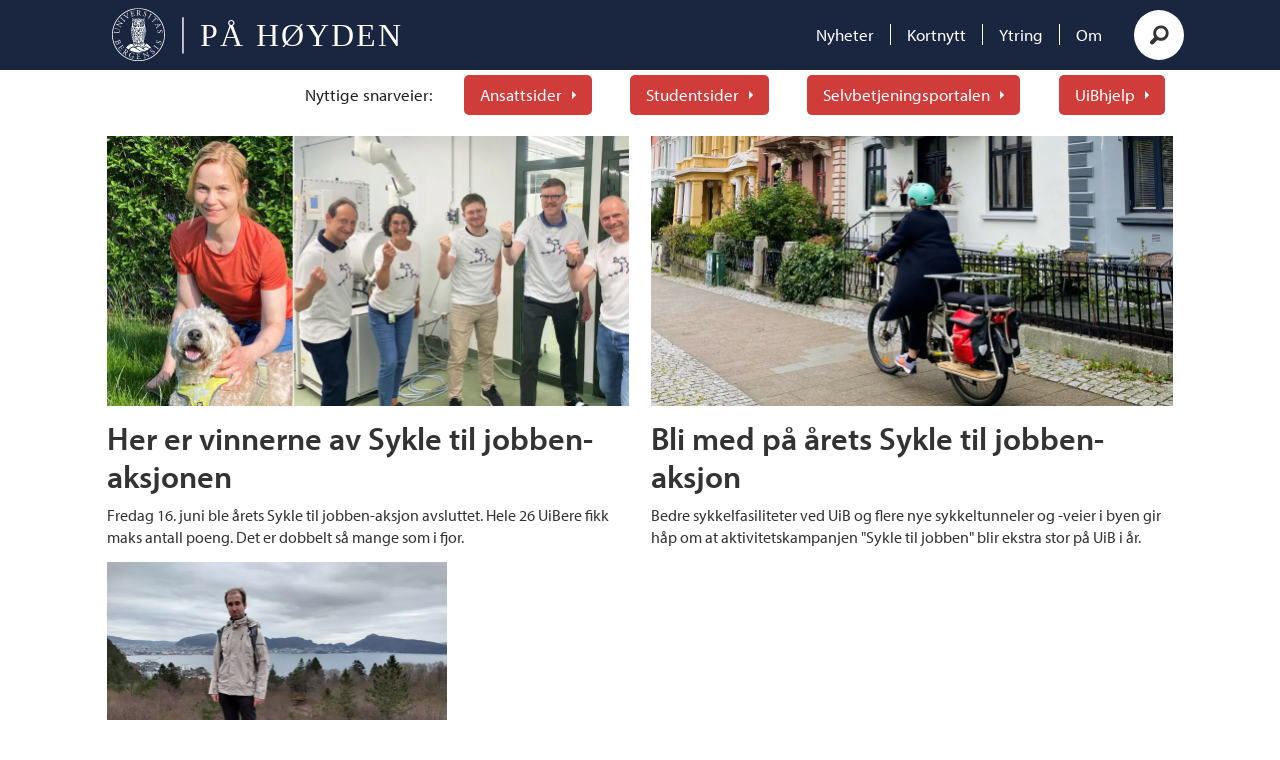

--- FILE ---
content_type: text/html; charset=UTF-8
request_url: https://www.pahoyden.no/tag/aktivitet
body_size: 10805
content:
<!DOCTYPE html>
<html lang="nb-NO" dir="ltr" class="resp_fonts" data-hostpath="tag&#x2F;aktivitet">
    <head>

                
                <script type="module">
                    import { ClientAPI } from '/view-resources/baseview/public/common/ClientAPI/index.js?v=1768293024-L4';
                    window.labClientAPI = new ClientAPI({
                        pageData: {
                            url: 'https://www.pahoyden.no/tag',
                            pageType: 'front',
                            pageId: '100050',
                            section: '',
                            title: '',
                            seotitle: 'Tag: aktivitet',
                            sometitle: 'tag',
                            description: '',
                            seodescription: '',
                            somedescription: '',
                            device: 'desktop',
                            cmsVersion: '4.2.15',
                            contentLanguage: 'nb-NO',
                            published: '',
                            tags: [],
                            bylines: [],
                            site: {
                                domain: 'https://www.pahoyden.no',
                                id: '2',
                                alias: 'pahoyden2'
                            }
                            // Todo: Add paywall info ...
                        },
                        debug: false
                    });
                </script>

                <title>Tag: aktivitet</title>
                <meta name="title" content="Tag: aktivitet">
                <meta name="description" content="">
                <meta http-equiv="Content-Type" content="text/html; charset=utf-8">
                <link rel="canonical" href="https://www.pahoyden.no/tag/aktivitet">
                <meta name="viewport" content="width=device-width, initial-scale=1">
                
                <meta property="og:type" content="frontpage">
                <meta property="og:title" content="tag">
                <meta property="og:description" content="">

                
                
                
                
                <meta property="og:image" content="/view-resources/dachser2/public/pahoyden2/logo_medium.png">
                <meta property="og:image:width" content="330">
                <meta property="og:image:height" content="auto">
                <meta property="og:url" content="https://www.pahoyden.no/tag/aktivitet">
                        <link type="image/svg+xml" rel="icon" href="/view-resources/dachser2/public/pahoyden2/favicon.svg">
                        <link type="image/png" rel="icon" sizes="32x32" href="/view-resources/dachser2/public/pahoyden2/favicon-32x32.png">
                        <link type="image/png" rel="icon" sizes="96x96" href="/view-resources/dachser2/public/pahoyden2/favicon-96x96.png">
                        <link type="image/png" rel="apple-touch-icon" sizes="120x120" href="/view-resources/dachser2/public/pahoyden2/favicon-120x120.png">
                        <link type="image/png" rel="apple-touch-icon" sizes="180x180" href="/view-resources/dachser2/public/pahoyden2/favicon-180x180.png">
                    
                <link rel="stylesheet" href="/view-resources/view/css/grid.css?v=1768293024-L4">
                <link rel="stylesheet" href="/view-resources/view/css/main.css?v=1768293024-L4">
                <link rel="stylesheet" href="/view-resources/view/css/colors.css?v=1768293024-L4">
                <link rel="stylesheet" href="/view-resources/view/css/print.css?v=1768293024-L4" media="print">
                <link rel="stylesheet" href="/view-resources/view/css/foundation-icons/foundation-icons.css?v=1768293024-L4">
                <link rel="stylesheet" href="/view-resources/view/css/site/pahoyden2.css?v=1768293024-L4">
                <style data-key="background_colors">
                    .bg-black {background-color: rgb(0, 0, 0);color: #fff;}.bg-white {background-color: rgb(255, 255, 255);}.bg-primary {background-color: rgba(26,38,64,1);color: #fff;}.bg-quaternary {background-color: rgba(248,226,226,1);}.bg-secondary {background-color: rgba(208,211,217,1);}.bg-tertiary {background-color: rgba(207,60,58,1);color: #fff;}.bg-quinary {background-color: rgba(46,156,148,1);color: #fff;}.bg-senary {background-color: rgba(224,240,239,1);}.bg-septenary {background-color: rgba(245,245,245,1);}.bg-octonary {background-color: rgba(216,216,216,1);}.bg-nonary {background-color: rgba(183,183,183,1);}.bg-custom-1 {background-color: rgba(96,96,96,1);color: #fff;}.bg-custom-2 {background-color: rgba(235,235,235,1);}.bg-custom-3 {background-color: rgba(0,159,238,1);color: #fff;}.bg-custom-4 {background-color: rgba(0,78,156,1);color: #fff;}@media (max-width: 1023px) { .color_mobile_bg-black {background-color: rgb(0, 0, 0);}}@media (max-width: 1023px) { .color_mobile_bg-white {background-color: rgb(255, 255, 255);}}@media (max-width: 1023px) { .color_mobile_bg-primary {background-color: rgba(26,38,64,1);}}@media (max-width: 1023px) { .color_mobile_bg-quaternary {background-color: rgba(248,226,226,1);}}@media (max-width: 1023px) { .color_mobile_bg-secondary {background-color: rgba(208,211,217,1);}}@media (max-width: 1023px) { .color_mobile_bg-tertiary {background-color: rgba(207,60,58,1);}}@media (max-width: 1023px) { .color_mobile_bg-quinary {background-color: rgba(46,156,148,1);}}@media (max-width: 1023px) { .color_mobile_bg-senary {background-color: rgba(224,240,239,1);}}@media (max-width: 1023px) { .color_mobile_bg-septenary {background-color: rgba(245,245,245,1);}}@media (max-width: 1023px) { .color_mobile_bg-octonary {background-color: rgba(216,216,216,1);}}@media (max-width: 1023px) { .color_mobile_bg-nonary {background-color: rgba(183,183,183,1);}}@media (max-width: 1023px) { .color_mobile_bg-custom-1 {background-color: rgba(96,96,96,1);}}@media (max-width: 1023px) { .color_mobile_bg-custom-2 {background-color: rgba(235,235,235,1);}}@media (max-width: 1023px) { .color_mobile_bg-custom-3 {background-color: rgba(0,159,238,1);}}@media (max-width: 1023px) { .color_mobile_bg-custom-4 {background-color: rgba(0,78,156,1);}}
                </style>
                <style data-key="background_colors_opacity">
                    .bg-black.op-bg_20 {background-color: rgba(0, 0, 0, 0.2);color: #fff;}.bg-black.op-bg_40 {background-color: rgba(0, 0, 0, 0.4);color: #fff;}.bg-black.op-bg_60 {background-color: rgba(0, 0, 0, 0.6);color: #fff;}.bg-black.op-bg_80 {background-color: rgba(0, 0, 0, 0.8);color: #fff;}.bg-white.op-bg_20 {background-color: rgba(255, 255, 255, 0.2);}.bg-white.op-bg_40 {background-color: rgba(255, 255, 255, 0.4);}.bg-white.op-bg_60 {background-color: rgba(255, 255, 255, 0.6);}.bg-white.op-bg_80 {background-color: rgba(255, 255, 255, 0.8);}.bg-primary.op-bg_20 {background-color: rgba(26, 38, 64, 0.2);color: #fff;}.bg-primary.op-bg_40 {background-color: rgba(26, 38, 64, 0.4);color: #fff;}.bg-primary.op-bg_60 {background-color: rgba(26, 38, 64, 0.6);color: #fff;}.bg-primary.op-bg_80 {background-color: rgba(26, 38, 64, 0.8);color: #fff;}.bg-quaternary.op-bg_20 {background-color: rgba(248, 226, 226, 0.2);}.bg-quaternary.op-bg_40 {background-color: rgba(248, 226, 226, 0.4);}.bg-quaternary.op-bg_60 {background-color: rgba(248, 226, 226, 0.6);}.bg-quaternary.op-bg_80 {background-color: rgba(248, 226, 226, 0.8);}.bg-secondary.op-bg_20 {background-color: rgba(208, 211, 217, 0.2);}.bg-secondary.op-bg_40 {background-color: rgba(208, 211, 217, 0.4);}.bg-secondary.op-bg_60 {background-color: rgba(208, 211, 217, 0.6);}.bg-secondary.op-bg_80 {background-color: rgba(208, 211, 217, 0.8);}.bg-tertiary.op-bg_20 {background-color: rgba(207, 60, 58, 0.2);color: #fff;}.bg-tertiary.op-bg_40 {background-color: rgba(207, 60, 58, 0.4);color: #fff;}.bg-tertiary.op-bg_60 {background-color: rgba(207, 60, 58, 0.6);color: #fff;}.bg-tertiary.op-bg_80 {background-color: rgba(207, 60, 58, 0.8);color: #fff;}.bg-quinary.op-bg_20 {background-color: rgba(46, 156, 148, 0.2);color: #fff;}.bg-quinary.op-bg_40 {background-color: rgba(46, 156, 148, 0.4);color: #fff;}.bg-quinary.op-bg_60 {background-color: rgba(46, 156, 148, 0.6);color: #fff;}.bg-quinary.op-bg_80 {background-color: rgba(46, 156, 148, 0.8);color: #fff;}.bg-senary.op-bg_20 {background-color: rgba(224, 240, 239, 0.2);}.bg-senary.op-bg_40 {background-color: rgba(224, 240, 239, 0.4);}.bg-senary.op-bg_60 {background-color: rgba(224, 240, 239, 0.6);}.bg-senary.op-bg_80 {background-color: rgba(224, 240, 239, 0.8);}.bg-septenary.op-bg_20 {background-color: rgba(245, 245, 245, 0.2);}.bg-septenary.op-bg_40 {background-color: rgba(245, 245, 245, 0.4);}.bg-septenary.op-bg_60 {background-color: rgba(245, 245, 245, 0.6);}.bg-septenary.op-bg_80 {background-color: rgba(245, 245, 245, 0.8);}.bg-octonary.op-bg_20 {background-color: rgba(216, 216, 216, 0.2);}.bg-octonary.op-bg_40 {background-color: rgba(216, 216, 216, 0.4);}.bg-octonary.op-bg_60 {background-color: rgba(216, 216, 216, 0.6);}.bg-octonary.op-bg_80 {background-color: rgba(216, 216, 216, 0.8);}.bg-nonary.op-bg_20 {background-color: rgba(183, 183, 183, 0.2);}.bg-nonary.op-bg_40 {background-color: rgba(183, 183, 183, 0.4);}.bg-nonary.op-bg_60 {background-color: rgba(183, 183, 183, 0.6);}.bg-nonary.op-bg_80 {background-color: rgba(183, 183, 183, 0.8);}.bg-custom-1.op-bg_20 {background-color: rgba(96, 96, 96, 0.2);color: #fff;}.bg-custom-1.op-bg_40 {background-color: rgba(96, 96, 96, 0.4);color: #fff;}.bg-custom-1.op-bg_60 {background-color: rgba(96, 96, 96, 0.6);color: #fff;}.bg-custom-1.op-bg_80 {background-color: rgba(96, 96, 96, 0.8);color: #fff;}.bg-custom-2.op-bg_20 {background-color: rgba(235, 235, 235, 0.2);}.bg-custom-2.op-bg_40 {background-color: rgba(235, 235, 235, 0.4);}.bg-custom-2.op-bg_60 {background-color: rgba(235, 235, 235, 0.6);}.bg-custom-2.op-bg_80 {background-color: rgba(235, 235, 235, 0.8);}.bg-custom-3.op-bg_20 {background-color: rgba(0, 159, 238, 0.2);color: #fff;}.bg-custom-3.op-bg_40 {background-color: rgba(0, 159, 238, 0.4);color: #fff;}.bg-custom-3.op-bg_60 {background-color: rgba(0, 159, 238, 0.6);color: #fff;}.bg-custom-3.op-bg_80 {background-color: rgba(0, 159, 238, 0.8);color: #fff;}.bg-custom-4.op-bg_20 {background-color: rgba(0, 78, 156, 0.2);color: #fff;}.bg-custom-4.op-bg_40 {background-color: rgba(0, 78, 156, 0.4);color: #fff;}.bg-custom-4.op-bg_60 {background-color: rgba(0, 78, 156, 0.6);color: #fff;}.bg-custom-4.op-bg_80 {background-color: rgba(0, 78, 156, 0.8);color: #fff;}@media (max-width: 1023px) { .color_mobile_bg-black.op-bg_20 {background-color: rgba(0, 0, 0, 0.2);}}@media (max-width: 1023px) { .color_mobile_bg-black.op-bg_40 {background-color: rgba(0, 0, 0, 0.4);}}@media (max-width: 1023px) { .color_mobile_bg-black.op-bg_60 {background-color: rgba(0, 0, 0, 0.6);}}@media (max-width: 1023px) { .color_mobile_bg-black.op-bg_80 {background-color: rgba(0, 0, 0, 0.8);}}@media (max-width: 1023px) { .color_mobile_bg-white.op-bg_20 {background-color: rgba(255, 255, 255, 0.2);}}@media (max-width: 1023px) { .color_mobile_bg-white.op-bg_40 {background-color: rgba(255, 255, 255, 0.4);}}@media (max-width: 1023px) { .color_mobile_bg-white.op-bg_60 {background-color: rgba(255, 255, 255, 0.6);}}@media (max-width: 1023px) { .color_mobile_bg-white.op-bg_80 {background-color: rgba(255, 255, 255, 0.8);}}@media (max-width: 1023px) { .color_mobile_bg-primary.op-bg_20 {background-color: rgba(26, 38, 64, 0.2);}}@media (max-width: 1023px) { .color_mobile_bg-primary.op-bg_40 {background-color: rgba(26, 38, 64, 0.4);}}@media (max-width: 1023px) { .color_mobile_bg-primary.op-bg_60 {background-color: rgba(26, 38, 64, 0.6);}}@media (max-width: 1023px) { .color_mobile_bg-primary.op-bg_80 {background-color: rgba(26, 38, 64, 0.8);}}@media (max-width: 1023px) { .color_mobile_bg-quaternary.op-bg_20 {background-color: rgba(248, 226, 226, 0.2);}}@media (max-width: 1023px) { .color_mobile_bg-quaternary.op-bg_40 {background-color: rgba(248, 226, 226, 0.4);}}@media (max-width: 1023px) { .color_mobile_bg-quaternary.op-bg_60 {background-color: rgba(248, 226, 226, 0.6);}}@media (max-width: 1023px) { .color_mobile_bg-quaternary.op-bg_80 {background-color: rgba(248, 226, 226, 0.8);}}@media (max-width: 1023px) { .color_mobile_bg-secondary.op-bg_20 {background-color: rgba(208, 211, 217, 0.2);}}@media (max-width: 1023px) { .color_mobile_bg-secondary.op-bg_40 {background-color: rgba(208, 211, 217, 0.4);}}@media (max-width: 1023px) { .color_mobile_bg-secondary.op-bg_60 {background-color: rgba(208, 211, 217, 0.6);}}@media (max-width: 1023px) { .color_mobile_bg-secondary.op-bg_80 {background-color: rgba(208, 211, 217, 0.8);}}@media (max-width: 1023px) { .color_mobile_bg-tertiary.op-bg_20 {background-color: rgba(207, 60, 58, 0.2);}}@media (max-width: 1023px) { .color_mobile_bg-tertiary.op-bg_40 {background-color: rgba(207, 60, 58, 0.4);}}@media (max-width: 1023px) { .color_mobile_bg-tertiary.op-bg_60 {background-color: rgba(207, 60, 58, 0.6);}}@media (max-width: 1023px) { .color_mobile_bg-tertiary.op-bg_80 {background-color: rgba(207, 60, 58, 0.8);}}@media (max-width: 1023px) { .color_mobile_bg-quinary.op-bg_20 {background-color: rgba(46, 156, 148, 0.2);}}@media (max-width: 1023px) { .color_mobile_bg-quinary.op-bg_40 {background-color: rgba(46, 156, 148, 0.4);}}@media (max-width: 1023px) { .color_mobile_bg-quinary.op-bg_60 {background-color: rgba(46, 156, 148, 0.6);}}@media (max-width: 1023px) { .color_mobile_bg-quinary.op-bg_80 {background-color: rgba(46, 156, 148, 0.8);}}@media (max-width: 1023px) { .color_mobile_bg-senary.op-bg_20 {background-color: rgba(224, 240, 239, 0.2);}}@media (max-width: 1023px) { .color_mobile_bg-senary.op-bg_40 {background-color: rgba(224, 240, 239, 0.4);}}@media (max-width: 1023px) { .color_mobile_bg-senary.op-bg_60 {background-color: rgba(224, 240, 239, 0.6);}}@media (max-width: 1023px) { .color_mobile_bg-senary.op-bg_80 {background-color: rgba(224, 240, 239, 0.8);}}@media (max-width: 1023px) { .color_mobile_bg-septenary.op-bg_20 {background-color: rgba(245, 245, 245, 0.2);}}@media (max-width: 1023px) { .color_mobile_bg-septenary.op-bg_40 {background-color: rgba(245, 245, 245, 0.4);}}@media (max-width: 1023px) { .color_mobile_bg-septenary.op-bg_60 {background-color: rgba(245, 245, 245, 0.6);}}@media (max-width: 1023px) { .color_mobile_bg-septenary.op-bg_80 {background-color: rgba(245, 245, 245, 0.8);}}@media (max-width: 1023px) { .color_mobile_bg-octonary.op-bg_20 {background-color: rgba(216, 216, 216, 0.2);}}@media (max-width: 1023px) { .color_mobile_bg-octonary.op-bg_40 {background-color: rgba(216, 216, 216, 0.4);}}@media (max-width: 1023px) { .color_mobile_bg-octonary.op-bg_60 {background-color: rgba(216, 216, 216, 0.6);}}@media (max-width: 1023px) { .color_mobile_bg-octonary.op-bg_80 {background-color: rgba(216, 216, 216, 0.8);}}@media (max-width: 1023px) { .color_mobile_bg-nonary.op-bg_20 {background-color: rgba(183, 183, 183, 0.2);}}@media (max-width: 1023px) { .color_mobile_bg-nonary.op-bg_40 {background-color: rgba(183, 183, 183, 0.4);}}@media (max-width: 1023px) { .color_mobile_bg-nonary.op-bg_60 {background-color: rgba(183, 183, 183, 0.6);}}@media (max-width: 1023px) { .color_mobile_bg-nonary.op-bg_80 {background-color: rgba(183, 183, 183, 0.8);}}@media (max-width: 1023px) { .color_mobile_bg-custom-1.op-bg_20 {background-color: rgba(96, 96, 96, 0.2);}}@media (max-width: 1023px) { .color_mobile_bg-custom-1.op-bg_40 {background-color: rgba(96, 96, 96, 0.4);}}@media (max-width: 1023px) { .color_mobile_bg-custom-1.op-bg_60 {background-color: rgba(96, 96, 96, 0.6);}}@media (max-width: 1023px) { .color_mobile_bg-custom-1.op-bg_80 {background-color: rgba(96, 96, 96, 0.8);}}@media (max-width: 1023px) { .color_mobile_bg-custom-2.op-bg_20 {background-color: rgba(235, 235, 235, 0.2);}}@media (max-width: 1023px) { .color_mobile_bg-custom-2.op-bg_40 {background-color: rgba(235, 235, 235, 0.4);}}@media (max-width: 1023px) { .color_mobile_bg-custom-2.op-bg_60 {background-color: rgba(235, 235, 235, 0.6);}}@media (max-width: 1023px) { .color_mobile_bg-custom-2.op-bg_80 {background-color: rgba(235, 235, 235, 0.8);}}@media (max-width: 1023px) { .color_mobile_bg-custom-3.op-bg_20 {background-color: rgba(0, 159, 238, 0.2);}}@media (max-width: 1023px) { .color_mobile_bg-custom-3.op-bg_40 {background-color: rgba(0, 159, 238, 0.4);}}@media (max-width: 1023px) { .color_mobile_bg-custom-3.op-bg_60 {background-color: rgba(0, 159, 238, 0.6);}}@media (max-width: 1023px) { .color_mobile_bg-custom-3.op-bg_80 {background-color: rgba(0, 159, 238, 0.8);}}@media (max-width: 1023px) { .color_mobile_bg-custom-4.op-bg_20 {background-color: rgba(0, 78, 156, 0.2);}}@media (max-width: 1023px) { .color_mobile_bg-custom-4.op-bg_40 {background-color: rgba(0, 78, 156, 0.4);}}@media (max-width: 1023px) { .color_mobile_bg-custom-4.op-bg_60 {background-color: rgba(0, 78, 156, 0.6);}}@media (max-width: 1023px) { .color_mobile_bg-custom-4.op-bg_80 {background-color: rgba(0, 78, 156, 0.8);}}
                </style>
                <style data-key="border_colors">
                    .border-bg-black {border-color: rgb(0, 0, 0) !important;}.border-bg-white {border-color: rgb(255, 255, 255) !important;}.border-bg-primary {border-color: rgba(26,38,64,1) !important;}.border-bg-quaternary {border-color: rgba(248,226,226,1) !important;}.border-bg-secondary {border-color: rgba(208,211,217,1) !important;}.border-bg-tertiary {border-color: rgba(207,60,58,1) !important;}.border-bg-quinary {border-color: rgba(46,156,148,1) !important;}.border-bg-senary {border-color: rgba(224,240,239,1) !important;}.border-bg-septenary {border-color: rgba(245,245,245,1) !important;}.border-bg-octonary {border-color: rgba(216,216,216,1) !important;}.border-bg-nonary {border-color: rgba(183,183,183,1) !important;}.border-bg-custom-1 {border-color: rgba(96,96,96,1) !important;}.border-bg-custom-2 {border-color: rgba(235,235,235,1) !important;}.border-bg-custom-3 {border-color: rgba(0,159,238,1) !important;}.border-bg-custom-4 {border-color: rgba(0,78,156,1) !important;}@media (max-width: 1023px) { .mobile_border-bg-black {border-color: rgb(0, 0, 0) !important;}}@media (max-width: 1023px) { .mobile_border-bg-white {border-color: rgb(255, 255, 255) !important;}}@media (max-width: 1023px) { .mobile_border-bg-primary {border-color: rgba(26,38,64,1) !important;}}@media (max-width: 1023px) { .mobile_border-bg-quaternary {border-color: rgba(248,226,226,1) !important;}}@media (max-width: 1023px) { .mobile_border-bg-secondary {border-color: rgba(208,211,217,1) !important;}}@media (max-width: 1023px) { .mobile_border-bg-tertiary {border-color: rgba(207,60,58,1) !important;}}@media (max-width: 1023px) { .mobile_border-bg-quinary {border-color: rgba(46,156,148,1) !important;}}@media (max-width: 1023px) { .mobile_border-bg-senary {border-color: rgba(224,240,239,1) !important;}}@media (max-width: 1023px) { .mobile_border-bg-septenary {border-color: rgba(245,245,245,1) !important;}}@media (max-width: 1023px) { .mobile_border-bg-octonary {border-color: rgba(216,216,216,1) !important;}}@media (max-width: 1023px) { .mobile_border-bg-nonary {border-color: rgba(183,183,183,1) !important;}}@media (max-width: 1023px) { .mobile_border-bg-custom-1 {border-color: rgba(96,96,96,1) !important;}}@media (max-width: 1023px) { .mobile_border-bg-custom-2 {border-color: rgba(235,235,235,1) !important;}}@media (max-width: 1023px) { .mobile_border-bg-custom-3 {border-color: rgba(0,159,238,1) !important;}}@media (max-width: 1023px) { .mobile_border-bg-custom-4 {border-color: rgba(0,78,156,1) !important;}}
                </style>
                <style data-key="font_colors">
                    .black {color: rgba(0,0,0,1) !important;}.white {color: rgb(255, 255, 255) !important;}.primary {color: rgba(51,51,51,1) !important;}.secondary {color: rgba(26,38,64,1) !important;}.tertiary {color: rgba(207,60,58,1) !important;}.quaternary {color: rgba(46,156,148,1) !important;}.quinary {color: rgba(96,96,96,1) !important;}.senary {color: rgba(0,0,0,1) !important;}.septenary {color: rgba(0,159,238,1) !important;}.octonary {color: rgba(0,78,156,1) !important;}@media (max-width: 1023px) { .color_mobile_black {color: rgba(0,0,0,1) !important;}}@media (max-width: 1023px) { .color_mobile_white {color: rgb(255, 255, 255) !important;}}@media (max-width: 1023px) { .color_mobile_primary {color: rgba(51,51,51,1) !important;}}@media (max-width: 1023px) { .color_mobile_secondary {color: rgba(26,38,64,1) !important;}}@media (max-width: 1023px) { .color_mobile_tertiary {color: rgba(207,60,58,1) !important;}}@media (max-width: 1023px) { .color_mobile_quaternary {color: rgba(46,156,148,1) !important;}}@media (max-width: 1023px) { .color_mobile_quinary {color: rgba(96,96,96,1) !important;}}@media (max-width: 1023px) { .color_mobile_senary {color: rgba(0,0,0,1) !important;}}@media (max-width: 1023px) { .color_mobile_septenary {color: rgba(0,159,238,1) !important;}}@media (max-width: 1023px) { .color_mobile_octonary {color: rgba(0,78,156,1) !important;}}
                </style>
                <style data-key="image_gradient">
                    .image-gradient-bg-black .img:after {background-image: linear-gradient(to bottom, transparent 50%, rgb(0, 0, 0));content: "";position: absolute;top: 0;left: 0;right: 0;bottom: 0;pointer-events: none;}.image-gradient-bg-white .img:after {background-image: linear-gradient(to bottom, transparent 50%, rgb(255, 255, 255));content: "";position: absolute;top: 0;left: 0;right: 0;bottom: 0;pointer-events: none;}.image-gradient-bg-primary .img:after {background-image: linear-gradient(to bottom, transparent 50%, rgba(26,38,64,1));content: "";position: absolute;top: 0;left: 0;right: 0;bottom: 0;pointer-events: none;}.image-gradient-bg-quaternary .img:after {background-image: linear-gradient(to bottom, transparent 50%, rgba(248,226,226,1));content: "";position: absolute;top: 0;left: 0;right: 0;bottom: 0;pointer-events: none;}.image-gradient-bg-secondary .img:after {background-image: linear-gradient(to bottom, transparent 50%, rgba(208,211,217,1));content: "";position: absolute;top: 0;left: 0;right: 0;bottom: 0;pointer-events: none;}.image-gradient-bg-tertiary .img:after {background-image: linear-gradient(to bottom, transparent 50%, rgba(207,60,58,1));content: "";position: absolute;top: 0;left: 0;right: 0;bottom: 0;pointer-events: none;}.image-gradient-bg-quinary .img:after {background-image: linear-gradient(to bottom, transparent 50%, rgba(46,156,148,1));content: "";position: absolute;top: 0;left: 0;right: 0;bottom: 0;pointer-events: none;}.image-gradient-bg-senary .img:after {background-image: linear-gradient(to bottom, transparent 50%, rgba(224,240,239,1));content: "";position: absolute;top: 0;left: 0;right: 0;bottom: 0;pointer-events: none;}.image-gradient-bg-septenary .img:after {background-image: linear-gradient(to bottom, transparent 50%, rgba(245,245,245,1));content: "";position: absolute;top: 0;left: 0;right: 0;bottom: 0;pointer-events: none;}.image-gradient-bg-octonary .img:after {background-image: linear-gradient(to bottom, transparent 50%, rgba(216,216,216,1));content: "";position: absolute;top: 0;left: 0;right: 0;bottom: 0;pointer-events: none;}.image-gradient-bg-nonary .img:after {background-image: linear-gradient(to bottom, transparent 50%, rgba(183,183,183,1));content: "";position: absolute;top: 0;left: 0;right: 0;bottom: 0;pointer-events: none;}.image-gradient-bg-custom-1 .img:after {background-image: linear-gradient(to bottom, transparent 50%, rgba(96,96,96,1));content: "";position: absolute;top: 0;left: 0;right: 0;bottom: 0;pointer-events: none;}.image-gradient-bg-custom-2 .img:after {background-image: linear-gradient(to bottom, transparent 50%, rgba(235,235,235,1));content: "";position: absolute;top: 0;left: 0;right: 0;bottom: 0;pointer-events: none;}.image-gradient-bg-custom-3 .img:after {background-image: linear-gradient(to bottom, transparent 50%, rgba(0,159,238,1));content: "";position: absolute;top: 0;left: 0;right: 0;bottom: 0;pointer-events: none;}.image-gradient-bg-custom-4 .img:after {background-image: linear-gradient(to bottom, transparent 50%, rgba(0,78,156,1));content: "";position: absolute;top: 0;left: 0;right: 0;bottom: 0;pointer-events: none;}@media (max-width: 1023px) { .color_mobile_image-gradient-bg-black .img:after {background-image: linear-gradient(to bottom, transparent 50%, rgb(0, 0, 0));content: "";position: absolute;top: 0;left: 0;right: 0;bottom: 0;pointer-events: none;}}@media (max-width: 1023px) { .color_mobile_image-gradient-bg-white .img:after {background-image: linear-gradient(to bottom, transparent 50%, rgb(255, 255, 255));content: "";position: absolute;top: 0;left: 0;right: 0;bottom: 0;pointer-events: none;}}@media (max-width: 1023px) { .color_mobile_image-gradient-bg-primary .img:after {background-image: linear-gradient(to bottom, transparent 50%, rgba(26,38,64,1));content: "";position: absolute;top: 0;left: 0;right: 0;bottom: 0;pointer-events: none;}}@media (max-width: 1023px) { .color_mobile_image-gradient-bg-quaternary .img:after {background-image: linear-gradient(to bottom, transparent 50%, rgba(248,226,226,1));content: "";position: absolute;top: 0;left: 0;right: 0;bottom: 0;pointer-events: none;}}@media (max-width: 1023px) { .color_mobile_image-gradient-bg-secondary .img:after {background-image: linear-gradient(to bottom, transparent 50%, rgba(208,211,217,1));content: "";position: absolute;top: 0;left: 0;right: 0;bottom: 0;pointer-events: none;}}@media (max-width: 1023px) { .color_mobile_image-gradient-bg-tertiary .img:after {background-image: linear-gradient(to bottom, transparent 50%, rgba(207,60,58,1));content: "";position: absolute;top: 0;left: 0;right: 0;bottom: 0;pointer-events: none;}}@media (max-width: 1023px) { .color_mobile_image-gradient-bg-quinary .img:after {background-image: linear-gradient(to bottom, transparent 50%, rgba(46,156,148,1));content: "";position: absolute;top: 0;left: 0;right: 0;bottom: 0;pointer-events: none;}}@media (max-width: 1023px) { .color_mobile_image-gradient-bg-senary .img:after {background-image: linear-gradient(to bottom, transparent 50%, rgba(224,240,239,1));content: "";position: absolute;top: 0;left: 0;right: 0;bottom: 0;pointer-events: none;}}@media (max-width: 1023px) { .color_mobile_image-gradient-bg-septenary .img:after {background-image: linear-gradient(to bottom, transparent 50%, rgba(245,245,245,1));content: "";position: absolute;top: 0;left: 0;right: 0;bottom: 0;pointer-events: none;}}@media (max-width: 1023px) { .color_mobile_image-gradient-bg-octonary .img:after {background-image: linear-gradient(to bottom, transparent 50%, rgba(216,216,216,1));content: "";position: absolute;top: 0;left: 0;right: 0;bottom: 0;pointer-events: none;}}@media (max-width: 1023px) { .color_mobile_image-gradient-bg-nonary .img:after {background-image: linear-gradient(to bottom, transparent 50%, rgba(183,183,183,1));content: "";position: absolute;top: 0;left: 0;right: 0;bottom: 0;pointer-events: none;}}@media (max-width: 1023px) { .color_mobile_image-gradient-bg-custom-1 .img:after {background-image: linear-gradient(to bottom, transparent 50%, rgba(96,96,96,1));content: "";position: absolute;top: 0;left: 0;right: 0;bottom: 0;pointer-events: none;}}@media (max-width: 1023px) { .color_mobile_image-gradient-bg-custom-2 .img:after {background-image: linear-gradient(to bottom, transparent 50%, rgba(235,235,235,1));content: "";position: absolute;top: 0;left: 0;right: 0;bottom: 0;pointer-events: none;}}@media (max-width: 1023px) { .color_mobile_image-gradient-bg-custom-3 .img:after {background-image: linear-gradient(to bottom, transparent 50%, rgba(0,159,238,1));content: "";position: absolute;top: 0;left: 0;right: 0;bottom: 0;pointer-events: none;}}@media (max-width: 1023px) { .color_mobile_image-gradient-bg-custom-4 .img:after {background-image: linear-gradient(to bottom, transparent 50%, rgba(0,78,156,1));content: "";position: absolute;top: 0;left: 0;right: 0;bottom: 0;pointer-events: none;}}
                </style>
                <style data-key="custom_css_variables">
                :root {
                    --lab_page_width: 1088px;
                    --lab_columns_gutter: 11px;
                    --space-top: ;
                    --space-top-adnuntiusAd: ;
                }

                @media(max-width: 767px) {
                    :root {
                        --lab_columns_gutter: 10px;
                    }
                }

                @media(min-width: 767px) {
                    :root {
                    }
                }
                </style>
<script src="/view-resources/public/common/JWTCookie.js?v=1768293024-L4"></script>
<script src="/view-resources/public/common/Paywall.js?v=1768293024-L4"></script>
                <script>
                window.Dac = window.Dac || {};
                (function () {
                    if (navigator) {
                        window.Dac.clientData = {
                            language: navigator.language,
                            userAgent: navigator.userAgent,
                            innerWidth: window.innerWidth,
                            innerHeight: window.innerHeight,
                            deviceByMediaQuery: getDeviceByMediaQuery(),
                            labDevice: 'desktop', // Device from labrador
                            device: 'desktop', // Device from varnish
                            paywall: {
                                isAuthenticated: isPaywallAuthenticated(),
                                toggleAuthenticatedContent: toggleAuthenticatedContent,
                                requiredProducts: [],
                            },
                            page: {
                                id: '100050',
                                extId: ''
                            },
                            siteAlias: 'pahoyden2',
                            debug: window.location.href.includes('debug=1')
                        };
                        function getDeviceByMediaQuery() {
                            if (window.matchMedia('(max-width: 767px)').matches) return 'mobile';
                            if (window.matchMedia('(max-width: 1023px)').matches) return 'tablet';
                            return 'desktop';
                        }

                        function isPaywallAuthenticated() {
                            if (window.Dac && window.Dac.JWTCookie) {
                                var JWTCookie = new Dac.JWTCookie({ debug: false });
                                return JWTCookie.isAuthenticated();
                            }
                            return false;
                        }

                        function toggleAuthenticatedContent(settings) {
                            if (!window.Dac || !window.Dac.Paywall) {
                                return;
                            }
                            var Paywall = new Dac.Paywall();
                            var updateDOM = Paywall.updateDOM;

                            if(settings && settings.displayUserName) {
                                var userName = Paywall.getUserName().then((userName) => {
                                    updateDOM(userName !== false, userName, settings.optionalGreetingText);
                                });
                            } else {
                                updateDOM(window.Dac.clientData.paywall.isAuthenticated);
                            }
                        }
                    }
                }());
                </script>

                    <script type="module" src="/view-resources/baseview/public/common/baseview/moduleHandlers.js?v=1768293024-L4" data-cookieconsent="ignore"></script>
<!-- Global site tag (gtag.js) - Google Analytics -->
<script async src="https://www.googletagmanager.com/gtag/js?id=UA-178318201-1"></script>
<script>
    window.dataLayer = window.dataLayer || [];
    function gtag(){dataLayer.push(arguments);}
    gtag('js', new Date());
    gtag('config', 'UA-178318201-1');
</script>
                <link href="https://use.typekit.net/mnb5cju.css" rel="stylesheet" >
                <style id="dachser-vieweditor-styles">
                    .font-myriad-pro { font-family: "myriad-pro" !important; }
                    .font-myriad-pro.font-weight-light { font-weight: 300 !important; }
                    .font-myriad-pro.font-weight-normal { font-weight: normal !important; }
                    .font-myriad-pro.font-weight-bold { font-weight: 600 !important; }
                    .font-myriad-pro.font-weight-black { font-weight: 900 !important; }
                </style>
                <style id="css_variables"></style>
                <script>
                    window.dachserData = {
                        _data: {},
                        _instances: {},
                        get: function(key) {
                            return dachserData._data[key] || null;
                        },
                        set: function(key, value) {
                            dachserData._data[key] = value;
                        },
                        push: function(key, value) {
                            if (!dachserData._data[key]) {
                                dachserData._data[key] = [];
                            }
                            dachserData._data[key].push(value);
                        },
                        setInstance: function(key, identifier, instance) {
                            if (!dachserData._instances[key]) {
                                dachserData._instances[key] = {};
                            }
                            dachserData._instances[key][identifier] = instance;
                        },
                        getInstance: function(key, identifier) {
                            return dachserData._instances[key] ? dachserData._instances[key][identifier] || null : null;
                        },
                        reflow: () => {}
                    };
                </script>
                

                <script type="application/ld+json">
                [{"@context":"http://schema.org","@type":"WebSite","name":"pahoyden2","url":"https://www.pahoyden.no"},{"@context":"https://schema.org","@type":"WebPage","name":"Tag: aktivitet","description":""}]
                </script>                
                
                
                



<script>
var k5aMeta = { "title": "Tag: aktivitet", "teasertitle": "", "kicker": "", "url": "https://www.pahoyden.no/tag/aktivitet", "login": (Dac.clientData.paywall.isAuthenticated ? 1 : 0), "subscriber": (Dac.clientData.paywall.isAuthenticated ? 1 : 0), "subscriberId": (Dac.clientData.subscriberId ? `"${ Dac.clientData.subscriberId }"` : "") };
</script>
                <script src="//cl.k5a.io/6156b8c81b4d741e051f44c2.js" async></script>

        
    </head>
    <body class="l4 front site_pahoyden2"
        
        >

        
        <script>
        document.addEventListener("DOMContentLoaded", (event) => {
            setScrollbarWidth();
            window.addEventListener('resize', setScrollbarWidth);
        });
        function setScrollbarWidth() {
            const root = document.querySelector(':root');
            const width = (window.innerWidth - document.body.offsetWidth < 21) ? window.innerWidth - document.body.offsetWidth : 15;
            root.style.setProperty('--lab-scrollbar-width', `${ width }px`);
        }
        </script>

        
        <a href="#main" class="skip-link">Jump to main content</a>

        <header class="pageElement pageHeader">
    <div class="section grid-fixed">
    <div class="section mainline">
    <div class="row wrapper grid-align-center">
<figure class="logo">
    <a href=" //pahoyden.no" aria-label="Gå til forside">
        <img src="/view-resources/dachser2/public/pahoyden2/logo.svg"
            
            
            >
    </a>
</figure>
<nav class="navigation topBarMenu grid grid-justify-end dac-hidden-desktop-down">
	<ul class="menu-list">
			<li class="first-list-item ">
				<a href="/tag/nyheter" target="_self">Nyheter</a>
			</li>
			<li class="first-list-item ">
				<a href="/kortnytt" target="_self">Kortnytt</a>
			</li>
			<li class="first-list-item ">
				<a href="/tag/ytring" target="_self">Ytring</a>
			</li>
			<li class="first-list-item ">
				<a href="https://www.pahoyden.no/om-pa-hoyden/101165" target="_self">Om</a>
			</li>
	</ul>
</nav>



	<script>
		(function () {
			const menuLinks = document.querySelectorAll(`nav.topBarMenu ul li a`);
			for (let i = 0; i < menuLinks.length; i++) {
				const link = menuLinks[i].pathname;
				if (link === window.location.pathname) {
					menuLinks[i].parentElement.classList.add('lab-link-active');
				} else {
					menuLinks[i].parentElement.classList.remove('lab-link-active');
				}
			}
		})();
	</script>

<div data-id="pageElements-7" class="search to-be-expanded dac-hidden-desktop-down">

        <button class="search-button search-expander" aria-label="Søk"  aria-expanded="false" aria-controls="search-input-7" >
                <i class="open fi-magnifying-glass"></i>
                <i class="close fi-x"></i>
        </button>

    <form class="search-container" action="/cse" method="get" role="search">
        <label for="search-input-7" class="visuallyhidden">Søk</label>
        <input type="text" id="search-input-7" name="q" placeholder="Søk...">
    </form>
</div>

        <script>
            // Do the check for the search button inside the if statement, so we don't set a global const if there are multiple search buttons
            if (document.querySelector('[data-id="pageElements-7"] .search-button')) {
                // Now we can set a const that is only available inside the if scope
                const searchButton = document.querySelector('[data-id="pageElements-7"] .search-button');
                searchButton.addEventListener('click', (event) => {
                    event.preventDefault();
                    event.stopPropagation();

                    // Toggle the expanded class on the search button and set the aria-expanded attribute.
                    searchButton.parentElement.classList.toggle('expanded');
                    searchButton.setAttribute('aria-expanded', searchButton.getAttribute('aria-expanded') === 'true' ? 'false' : 'true');
                    searchButton.setAttribute('aria-label', searchButton.getAttribute('aria-expanded') === 'true' ? 'Lukk søk' : 'Åpne søk');

                    // Set focus to the input. 
                    // This might be dodgy due to moving focus automatically, but we'll keep it in for now.
                    if (searchButton.getAttribute('aria-expanded') === 'true') {
                        document.getElementById('search-input-7').focus();
                    }
                }, false);
            }

            if (document.getElementById('bonusButton')) {
                document.getElementById('bonusButton').addEventListener('click', (event) => {
                    document.querySelector('[data-id="pageElements-7"] .search-container').submit();
                }, false);
            }

            /*
                There should probably be some sort of sorting of the elements, so that if the search button is to the right,
                the tab order should be the input before the button.
                This is a job for future me.
            */
        </script>
<div class="hamburger to-be-expanded dac-hidden-desktop-up" data-id="pageElements-8">
    <div class="positionRelative">
        <span class="hamburger-button hamburger-expander ">
            <button class="burger-btn" aria-label="Åpne meny" aria-expanded="false" aria-controls="hamburger-container" aria-haspopup="menu">
                    <i class="open fi-list"></i>
                    <i class="close fi-x"></i>
            </button>
        </span>
            <div class="hamburger-container" id="hamburger-container">        
                <div data-id="pageElements-9" class="search visible">

        <button class="search-button" aria-label="Søk" >
                <i class="open fi-magnifying-glass"></i>
                <i class="close fi-x"></i>
        </button>

    <form class="search-container" action="/cse" method="get" role="search">
        <label for="search-input-9" class="visuallyhidden">Søk</label>
        <input type="text" id="search-input-9" name="q" placeholder="Søk...">
    </form>
</div>

    <script>
        if (document.querySelector('[data-id="pageElements-9"] .search-button')) {
            document.querySelector('[data-id="pageElements-9"] .search-button').addEventListener('click', (event) => {
                document.querySelector('[data-id="pageElements-9"] .search-container').submit();
            }, false);
        }
    </script>
<nav class="navigation topBarMenu">
	<ul class="menu-list">
			<li class="first-list-item ">
				<a href="/tag/nyheter" target="_self">Nyheter</a>
			</li>
			<li class="first-list-item ">
				<a href="/kortnytt" target="_self">Kortnytt</a>
			</li>
			<li class="first-list-item ">
				<a href="/tag/ytring" target="_self">Ytring</a>
			</li>
			<li class="first-list-item ">
				<a href="https://www.pahoyden.no/om-pa-hoyden/101165" target="_self">Om</a>
			</li>
	</ul>
</nav>



	<script>
		(function () {
			const menuLinks = document.querySelectorAll(`nav.topBarMenu ul li a`);
			for (let i = 0; i < menuLinks.length; i++) {
				const link = menuLinks[i].pathname;
				if (link === window.location.pathname) {
					menuLinks[i].parentElement.classList.add('lab-link-active');
				} else {
					menuLinks[i].parentElement.classList.remove('lab-link-active');
				}
			}
		})();
	</script>

<nav class="navigation mainMenu">
	<ul class="menu-list">
			<li class="first-list-item ">
				<span tabindex="0">Nyttige snarveier:</span>
			</li>
			<li class="first-list-item ">
				<a href="https://www.uib.no/foransatte" target="_self">Ansattsider</a>
			</li>
			<li class="first-list-item ">
				<a href="https://www.uib.no/student" target="_self">Studentsider</a>
			</li>
			<li class="first-list-item ">
				<a href="https://login.dfo.no?idp=feide&service=selvbetjeningsportal" target="_self">Selvbetjeningsportalen</a>
			</li>
			<li class="first-list-item ">
				<a href="https://hjelp.uib.no" target="_self">UiBhjelp</a>
			</li>
	</ul>
</nav>



	<script>
		(function () {
			const menuLinks = document.querySelectorAll(`nav.mainMenu ul li a`);
			for (let i = 0; i < menuLinks.length; i++) {
				const link = menuLinks[i].pathname;
				if (link === window.location.pathname) {
					menuLinks[i].parentElement.classList.add('lab-link-active');
				} else {
					menuLinks[i].parentElement.classList.remove('lab-link-active');
				}
			}
		})();
	</script>


            </div>
    </div>

</div>

<script>
    (function(){
        const burgerButton = document.querySelector('[data-id="pageElements-8"] .burger-btn');
        const dropdownCloseSection = document.querySelector('[data-id="pageElements-8"] .dropdown-close-section');

        function toggleDropdown() {
            // Toggle the expanded class and aria-expanded attribute
            document.querySelector('[data-id="pageElements-8"].hamburger.to-be-expanded').classList.toggle('expanded');
            burgerButton.setAttribute('aria-expanded', burgerButton.getAttribute('aria-expanded') === 'true' ? 'false' : 'true');
            burgerButton.setAttribute('aria-label', burgerButton.getAttribute('aria-expanded') === 'true' ? 'Lukk meny' : 'Åpne meny');

            // This doesn't seem to do anything? But there's styling dependent on it some places
            document.body.classList.toggle('hamburger-expanded');
        }

        // Called via the eventlistener - if the key is Escape, toggle the dropdown and remove the eventlistener
        function closeDropdown(e) {
            if(e.key === 'Escape') {
                toggleDropdown();
                // Set the focus back on the button when clicking escape, so the user can continue tabbing down
                // the page in a natural flow
                document.querySelector('[data-id="pageElements-8"] .burger-btn').focus();
                window.removeEventListener('keydown', closeDropdown);
            }
        }

        if(burgerButton) {
            burgerButton.addEventListener('click', function(e) {
                e.preventDefault();
                toggleDropdown();

                // If the menu gets expanded, add the eventlistener that will close it on pressing Escape
                // else, remove the eventlistener otherwise it will continue to listen for escape even if the menu is closed.
                if(document.querySelector('[data-id="pageElements-8"] .burger-btn').getAttribute('aria-expanded') === 'true') {
                    window.addEventListener('keydown', closeDropdown);
                } else {
                    window.removeEventListener('keydown', closeDropdown);
                }
            })
        }
        if (dropdownCloseSection) {
            dropdownCloseSection.addEventListener('click', function(e) {
                e.preventDefault();
                toggleDropdown();
            });
        }

        document.querySelectorAll('.hamburger .hamburger-expander, .hamburger .hamburger-container, .stop-propagation').forEach(function (element) {
            element.addEventListener('click', function (e) {
                e.stopPropagation();
            });
        });
    }());
</script>
</div>

</div>
<div class="section subline dac-hidden-desktop-down">
    <div class="row wrapper grid-align-center">
<nav class="navigation mainMenu grid grid-justify-end">
	<ul class="menu-list">
			<li class="first-list-item ">
				<span tabindex="0">Nyttige snarveier:</span>
			</li>
			<li class="first-list-item ">
				<a href="https://www.uib.no/foransatte" target="_self">Ansattsider</a>
			</li>
			<li class="first-list-item ">
				<a href="https://www.uib.no/student" target="_self">Studentsider</a>
			</li>
			<li class="first-list-item ">
				<a href="https://login.dfo.no?idp=feide&service=selvbetjeningsportal" target="_self">Selvbetjeningsportalen</a>
			</li>
			<li class="first-list-item ">
				<a href="https://hjelp.uib.no" target="_self">UiBhjelp</a>
			</li>
	</ul>
</nav>



	<script>
		(function () {
			const menuLinks = document.querySelectorAll(`nav.mainMenu ul li a`);
			for (let i = 0; i < menuLinks.length; i++) {
				const link = menuLinks[i].pathname;
				if (link === window.location.pathname) {
					menuLinks[i].parentElement.classList.add('lab-link-active');
				} else {
					menuLinks[i].parentElement.classList.remove('lab-link-active');
				}
			}
		})();
	</script>


</div>

</div>

</div>


    <script>
        (function () {
            if (!'IntersectionObserver' in window) { return;}

            var scrollEvents = scrollEvents || [];

            if (scrollEvents) {
                const domInterface = {
                    classList: {
                        remove: () => {},
                        add: () => {}
                    },
                    style: {
                        cssText: ''
                    }
                };
                scrollEvents.forEach(function(event) {
                    var callback = function (entries, observer) {
                        if (!entries[0]) { return; }
                        if (entries[0].isIntersecting) {
                            event.styles.forEach(function(item) {
                                (document.querySelector(item.selector) || domInterface).style.cssText = "";
                            });
                            event.classes.forEach(function(item) {
                                item.class.forEach(function(classname) {
                                    (document.querySelector(item.selector) || domInterface).classList.remove(classname);
                                });
                            });
                        } else {
                            event.styles.forEach(function(item) {
                                (document.querySelector(item.selector) || domInterface).style.cssText = item.style;
                            });
                            event.classes.forEach(function(item) {
                                item.class.forEach(function(classname) {
                                    (document.querySelector(item.selector) || domInterface).classList.add(classname);
                                });
                            });
                        }
                    };

                    var observer = new IntersectionObserver(callback, {
                        rootMargin: event.offset,
                        threshold: 1
                    });
                    var target = document.querySelector(event.target);
                    if (target) {
                        observer.observe(target);
                    }
                });
            }
        }());

        window.Dac.clientData.paywall.toggleAuthenticatedContent(); 
    </script>
</header>

        

        

        <section class="main front" id="main">
        <h1 class="hidden-heading">Tag: aktivitet</h1>
            
            <div data-element-guid="2e27ccca-f63b-4949-b1ff-613853c10ced" class="page-content"><div data-element-guid="7ad3336d-5d77-4b14-e89b-45976dd7d423" class="row small-12 large-12" style=""><article data-element-guid="9248c6e3-9c27-4712-8be2-cfadfe2a59d7" class="column small-12 large-6 small-abs-12 large-abs-6 " data-site-alias="pahoyden2" data-section="nyheter" data-instance="100151" data-image-float="floatNone" itemscope>
    
    <div class="content" style="">
        
        <a itemprop="url" class="" href="https://www.pahoyden.no/aktivitet-helene-wiken-peter-andersen/her-er-vinnerne-av-sykle-til-jobben-aksjonen/129187" data-k5a-url="https://www.pahoyden.no/a/129187" rel="">


        <div class="media desktop-floatNone mobile-floatNone">
                

                <figure data-element-guid="ed0d97a0-5b06-4230-cce1-774465438cae" class="desktop-floatNone mobile-floatNone" >
    <div class="img fullwidthTarget">
        <picture>
            <source srcset="https://image.pahoyden.no/129199.jpg?imageId=129199&panox=17.71&panoy=0.00&panow=80.00&panoh=67.89&heightx=1.30&heighty=0.00&heightw=33.64&heighth=100.00&width=1046&height=542&format=webp&format=webp" 
                width="523"
                height="271"
                media="(min-width: 768px)"
                type="image/webp">    
            <source srcset="https://image.pahoyden.no/129199.jpg?imageId=129199&panox=17.71&panoy=0.00&panow=80.00&panoh=67.89&heightx=1.30&heighty=0.00&heightw=33.64&heighth=100.00&width=1046&height=542&format=webp&format=jpg" 
                width="523"
                height="271"
                media="(min-width: 768px)"
                type="image/jpeg">    
            <source srcset="https://image.pahoyden.no/129199.jpg?imageId=129199&panox=17.71&panoy=0.00&panow=80.00&panoh=67.89&heightx=1.30&heighty=0.00&heightw=33.64&heighth=100.00&width=948&height=492&format=webp&format=webp" 
                width="474"
                height="246"
                media="(max-width: 767px)"
                type="image/webp">    
            <source srcset="https://image.pahoyden.no/129199.jpg?imageId=129199&panox=17.71&panoy=0.00&panow=80.00&panoh=67.89&heightx=1.30&heighty=0.00&heightw=33.64&heighth=100.00&width=948&height=492&format=webp&format=jpg" 
                width="474"
                height="246"
                media="(max-width: 767px)"
                type="image/jpeg">    
            <img src="https://image.pahoyden.no/129199.jpg?imageId=129199&panox=17.71&panoy=0.00&panow=80.00&panoh=67.89&heightx=1.30&heighty=0.00&heightw=33.64&heighth=100.00&width=948&height=492&format=webp&format=jpg"
                width="474"
                height="246"
                title="Her er vinnerne av Sykle til jobben-aksjonen"
                alt="" 
                
                style=""    
                >
        </picture>        
            </div>
    
</figure>

                
                
                
                
                
                
                
            
            <div class="floatingText">

                <div class="labels">
                </div>
            </div>
            

        </div>


        
            <h2 itemprop="headline" 
    class="headline "
    style=""
    >Her er vinnerne av Sykle til jobben-aksjonen
</h2>
            <p itemprop="description" 
    class="subtitle "
    style=""
    >
    Fredag 16. juni ble årets Sykle til jobben-aksjon avsluttet. Hele 26 UiBere fikk maks antall poeng. Det er dobbelt så mange som i fjor.
</p>


        




        </a>

        <time itemprop="datePublished" datetime="2023-06-21T15:27:42+02:00"></time>
    </div>
</article>
<article data-element-guid="4ab2d2df-bf6a-4af3-de3d-619778e0cf75" class="column small-12 large-6 small-abs-12 large-abs-6 " data-site-alias="pahoyden2" data-section="nyheter" data-instance="100153" data-image-float="floatNone" itemscope>
    
    <div class="content" style="">
        
        <a itemprop="url" class="" href="https://www.pahoyden.no/aktivitet-studentsenteret-sykkel/bli-med-pa-arets-sykle-til-jobben-aksjon/127926" data-k5a-url="https://www.pahoyden.no/a/127926" rel="">


        <div class="media desktop-floatNone mobile-floatNone">
                

                <figure data-element-guid="20612cfa-25c7-481b-f166-863f8d21ee9d" class="desktop-floatNone mobile-floatNone" >
    <div class="img fullwidthTarget">
        <picture>
            <source srcset="https://image.pahoyden.no/113039.jpg?imageId=113039&panox=0.00&panoy=0.00&panow=100.00&panoh=100.00&heightx=0.00&heighty=0.00&heightw=100.00&heighth=100.00&width=1046&height=542&format=webp&format=webp" 
                width="523"
                height="271"
                media="(min-width: 768px)"
                type="image/webp">    
            <source srcset="https://image.pahoyden.no/113039.jpg?imageId=113039&panox=0.00&panoy=0.00&panow=100.00&panoh=100.00&heightx=0.00&heighty=0.00&heightw=100.00&heighth=100.00&width=1046&height=542&format=webp&format=jpg" 
                width="523"
                height="271"
                media="(min-width: 768px)"
                type="image/jpeg">    
            <source srcset="https://image.pahoyden.no/113039.jpg?imageId=113039&panox=0.00&panoy=0.00&panow=100.00&panoh=100.00&heightx=0.00&heighty=0.00&heightw=100.00&heighth=100.00&width=948&height=492&format=webp&format=webp" 
                width="474"
                height="246"
                media="(max-width: 767px)"
                type="image/webp">    
            <source srcset="https://image.pahoyden.no/113039.jpg?imageId=113039&panox=0.00&panoy=0.00&panow=100.00&panoh=100.00&heightx=0.00&heighty=0.00&heightw=100.00&heighth=100.00&width=948&height=492&format=webp&format=jpg" 
                width="474"
                height="246"
                media="(max-width: 767px)"
                type="image/jpeg">    
            <img src="https://image.pahoyden.no/113039.jpg?imageId=113039&panox=0.00&panoy=0.00&panow=100.00&panoh=100.00&heightx=0.00&heighty=0.00&heightw=100.00&heighth=100.00&width=948&height=492&format=webp&format=jpg"
                width="474"
                height="246"
                title="Bli med på årets Sykle til jobben-aksjon"
                alt="" 
                
                style=""    
                >
        </picture>        
            </div>
    
</figure>

                
                
                
                
                
                
                
            
            <div class="floatingText">

                <div class="labels">
                </div>
            </div>
            

        </div>


        
            <h2 itemprop="headline" 
    class="headline "
    style=""
    >Bli med på årets Sykle til jobben-aksjon
</h2>
            <p itemprop="description" 
    class="subtitle "
    style=""
    >
    Bedre sykkelfasiliteter ved UiB og flere nye sykkeltunneler og -veier i byen gir håp om at aktivitetskampanjen "Sykle til jobben" blir ekstra stor på UiB i år.
</p>


        




        </a>

        <time itemprop="datePublished" datetime="2023-04-25T08:49:19+02:00"></time>
    </div>
</article>
</div>
<div data-element-guid="17b4fe43-8989-4300-860a-8ba893c612fd" class="row small-12 large-12" style=""><article data-element-guid="d229e556-fb74-4244-af7b-9f0efc456b15" class="column small-12 large-4 small-abs-12 large-abs-4 " data-site-alias="pahoyden2" data-section="nyheter" data-instance="100145" data-image-float="floatNone" itemscope>
    
    <div class="content" style="">
        
        <a itemprop="url" class="" href="https://www.pahoyden.no/aktivitet-sykletiljobben-trening/vinnarane-av-arets-sykle-til-jobben-aksjon-er-kara/111356" data-k5a-url="https://www.pahoyden.no/a/111356" rel="">


        <div class="media desktop-floatNone mobile-floatNone">
                

                <figure data-element-guid="8786ffd8-21ce-4c3d-9dc6-51a9d8bf5bda" class="desktop-floatNone mobile-floatNone" >
    <div class="img fullwidthTarget">
        <picture>
            <source srcset="https://image.pahoyden.no/111354.jpg?imageId=111354&panox=0.01&panoy=3.80&panow=100.01&panoh=45.58&heightx=14.21&heighty=0.01&heightw=46.20&heighth=100.01&width=682&height=444&format=webp&format=webp" 
                width="341"
                height="222"
                media="(min-width: 768px)"
                type="image/webp">    
            <source srcset="https://image.pahoyden.no/111354.jpg?imageId=111354&panox=0.01&panoy=3.80&panow=100.01&panoh=45.58&heightx=14.21&heighty=0.01&heightw=46.20&heighth=100.01&width=682&height=444&format=webp&format=jpg" 
                width="341"
                height="222"
                media="(min-width: 768px)"
                type="image/jpeg">    
            <source srcset="https://image.pahoyden.no/111354.jpg?imageId=111354&panox=0.01&panoy=3.80&panow=100.01&panoh=45.58&heightx=14.21&heighty=0.01&heightw=46.20&heighth=100.01&width=926&height=602&format=webp&format=webp" 
                width="463"
                height="301"
                media="(max-width: 767px)"
                type="image/webp">    
            <source srcset="https://image.pahoyden.no/111354.jpg?imageId=111354&panox=0.01&panoy=3.80&panow=100.01&panoh=45.58&heightx=14.21&heighty=0.01&heightw=46.20&heighth=100.01&width=926&height=602&format=webp&format=jpg" 
                width="463"
                height="301"
                media="(max-width: 767px)"
                type="image/jpeg">    
            <img src="https://image.pahoyden.no/111354.jpg?imageId=111354&panox=0.01&panoy=3.80&panow=100.01&panoh=45.58&heightx=14.21&heighty=0.01&heightw=46.20&heighth=100.01&width=926&height=602&format=webp&format=jpg"
                width="463"
                height="301"
                title="Vinnarane av årets Sykle til jobben-aksjon er kåra"
                alt="" 
                
                style=""    
                >
        </picture>        
            </div>
    
</figure>

                
                
                
                
                
                
                
            
            <div class="floatingText">

                <div class="labels">
                </div>
            </div>
            

        </div>


        
            <h2 itemprop="headline" 
    class="headline "
    style=""
    >Vinnarane av årets Sykle til jobben-aksjon er kåra
</h2>
            <p itemprop="description" 
    class="subtitle "
    style=""
    >
    Fredag blei vårens Sykle til jobben-aksjon avslutta, og dei som vann fekk maks poeng.
</p>


        




        </a>

        <time itemprop="datePublished" datetime="2021-06-24T15:18:07+02:00"></time>
    </div>
</article>
</div>
</div>

            
            
        </section>
        

<footer class="page">
    <div data-element-guid="f462daac-996b-42af-bbeb-362f00919833" class="row-section bg-primary color_mobile_bg-primary hasContentPadding mobile-hasContentPadding" style="">
<div class="row small-12 large-12 bg-primary color_mobile_bg-primary hasContentPadding mobile-hasContentPadding" style=""><div data-element-guid="7b96293d-8deb-414e-b5b3-77f74c34a2aa" id="markup_101128" class="markupbox column small-12 large-12 small-abs-12 large-abs-12">
    
    <div class="content fullwidthTarget" style="">

        

        

            <style>
#search,
.searchbar {
  //display: none;
}
.column.toplist .content {
  background: #f5f5f5;
  height: 450px;
  overflow: auto;
}
.column.toplist .content ul {
  cursor: all-scroll;
}
.column.toplist h3 {
  background: #1a2640;
  position: sticky;
  top: 0;
  font-size: 18px;
  font-weight: bold;
  padding: 19px 16px;
  color: #ffffff;
}
.column.toplist div a h4,
.column.toplist div a h4 + time {
  color: #3a3a3a;
  font-size: 18px;
  font-weight: normal;
}
footer {
  border-top: none;
  background: #1a2640;
  padding: 50px 0 175px;
  color: #ffffff;
}
.footer_logo img {
  max-width: 420px;
}
</style>
<div class="content" style="margin: auto; max-width: 530px">
  <div class="footer_logo">
    <img src="/view-resources/public/pahoyden2/logo.svg" alt="På Høyden" width="100%">
  </div>
  <div style="font-size: 18px"><p>På Høyden er kanal for internkommunikasjon ved <a href="https://www.uib.no">Universitetet i Bergen</a><br>Les mer her: <a href="/om-pa-hoyden/101165">Om På Høyden</a> og <a href="/retningslinjer-ytring/101174">Retningslinjer for leserinnlegg</a></p>
    <p><br>
      Tips og leserinnlegg sendes til: <a href="mailto:mediekontakt@uib.no">mediekontakt@uib.no</a><br>
      På Høyden drives av <a href="https://www.uib.no/ka">Kommunikasjonsavdelingen</a> ved UiB</p>
    <p><a href="https://uustatus.no/nn/erklaringer/publisert/9408ae94-fea0-4990-994a-21d8c59ec40e">Tilgjengelighetserklæring</a>  </p>
<p>
<a href="https://universitetetibergen.mailmojo.no/forms/subscribe/10984/?legacy=1">Meld deg på vårt nyhetsbrev</a></p>
  </div>
</div>

        
        
    </div>
</div>
</div>
</div>

</footer>


<script src="/view-resources/baseview/public/common/build/baseview_dependencies_dom.js?v=1768293024-L4" data-cookieconsent="ignore"></script>

        <script>
            window.dachserData.handlers = {
                parallax: function(item) {
                    if (window.Dac && window.Dac.Parallax) {
                        new Dac.Parallax(item);
                    } else {
                        console.warn('parallax: Missing required class Dac.Parallax. Content will not animate.');
                    }
                },
                swipehelper: function(item) {
                    if (window.Dac && window.Dac.SwipeHelper) {
                        var element = document.querySelector(item.selector);
                        if (!element) {
                            console.warn('SwipeHelper: Missing element for selector: "' + item.selector + '".');
                            return null;
                        }
                        return new Dac.SwipeHelper(element, item);
                    } else {
                        console.warn('SwipeHelper: Missing required function Dac.SwipeHelper.');
                        return null;
                    } 
                },
                readprogress: function(item) {
                    if (window.Dac && window.Dac.ReadProgress) {
                        var element = document.querySelector(item.selector);
                        if (!element) {
                            console.warn('ReadProgress: Missing element for selector: "' + item.selector + '".');
                            return;
                        }
                        new Dac.ReadProgress(element, item);
                    } else {
                        console.warn('ReadProgress: Missing required function Dac.ReadProgress.');
                    } 
                },
                tabnavigation: function(item) {
                    if (window.Dac && window.Dac.TabNavigation) {
                        new Dac.TabNavigation(item);
                    } else {
                        console.warn('TabNavigation: Missing required function Dac.Tabnavigation.');
                    } 
                },
                elementattributetoggler: function(item) {
                    if (window.Dac && window.Dac.ElementAttributeToggler) {
                        new Dac.ElementAttributeToggler(item);
                    } else {
                        console.warn('ElementAttributeToggler: Missing required class Dac.ElementAttributeToggler.');
                    } 
                },
                articlelists: (item) => {
                    if (window.Dac && window.Dac.ArticleLists) {
                        new Dac.ArticleLists(item);
                    } else {
                        console.warn('ElementAttributeToggler: Missing required class Dac.ArticleLists.');
                    }
                }
            };

            window.dachserData.execute = () => {
            
                // Parallax
                // Register each element requiering js-animations
                const parallaxQueue = window.dachserData.get('parallax') || [];
                parallaxQueue.forEach(item => {
                    window.dachserData.handlers.parallax(item);
                });
            
                // SwipeHelper, used by several components like ArticleScroller etc.
                // Register each element using SwipeHelper:
                const swipehelperQueue = window.dachserData.get('swipehelper') || [];
                swipehelperQueue.forEach(item => {
                    window.dachserData.setInstance(
                        'swipehelper',
                        item.selector,
                        window.dachserData.handlers.swipehelper(item)
                    );
                });

                // ReadProgress
                const readprogressQueue = window.dachserData.get('readprogress') || [];
                readprogressQueue.forEach(item => {
                    window.dachserData.handlers.readprogress(item);
                });
            
                // Tab-navigation
                const tabnavigationQueue = window.dachserData.get('tabnavigation') || [];
                tabnavigationQueue.forEach(item => {
                    window.dachserData.handlers.tabnavigation(item);
                });

                // ElementAttributeToggler
                const elementAttributeTogglerQueue = window.dachserData.get('elementattributetoggler') || [];
                elementAttributeTogglerQueue.forEach(item => {
                    window.dachserData.handlers.elementattributetoggler(item);
                });

                const articlelistsQueue = window.dachserData.get('articlelists') || [];
                articlelistsQueue.forEach(item => {
                    window.dachserData.handlers.articlelists(item);
                });
            };

            (function () {

                window.dachserData.execute();
            
            }());
        </script>

            <div class="powered-by "><a href="https:&#x2F;&#x2F;labradorcms.com&#x2F;" target="_blank">Powered by Labrador CMS</a></div>


            </body>
</html>
